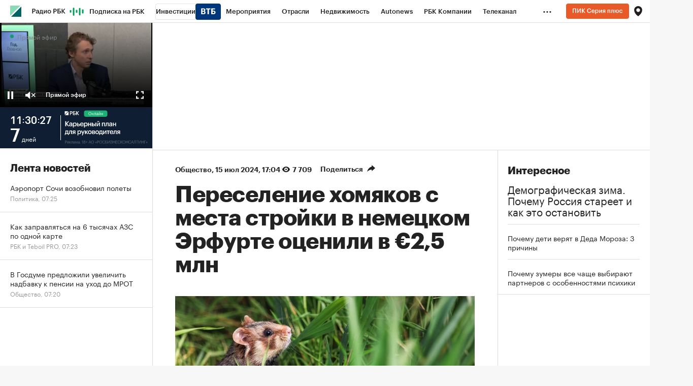

--- FILE ---
content_type: text/html
request_url: https://tns-counter.ru/nc01a**R%3Eundefined*rbc_ru/ru/UTF-8/tmsec=rbc_ru/919768950***
body_size: 16
content:
0C166C24695F32A6G1767846566:0C166C24695F32A6G1767846566